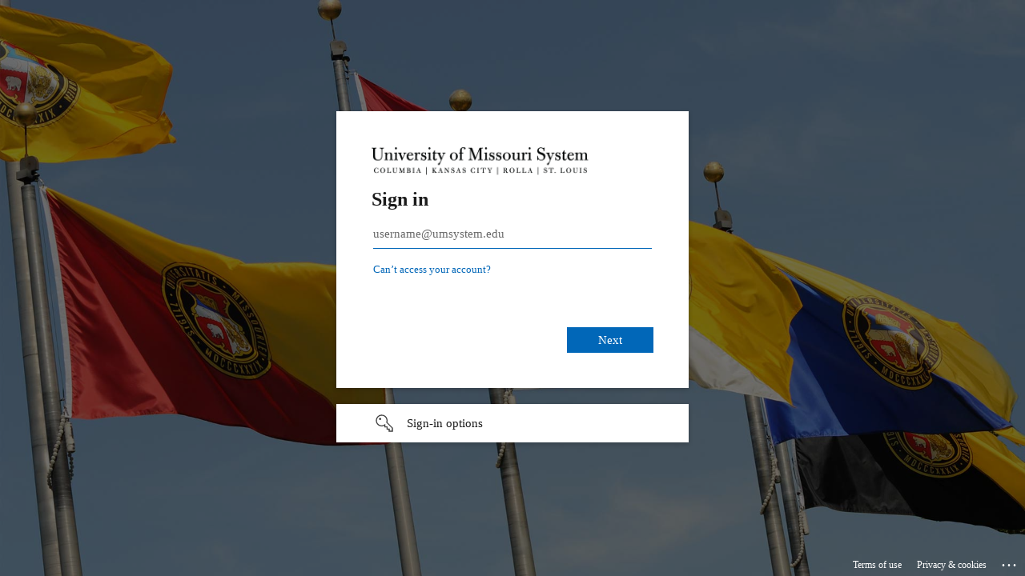

--- FILE ---
content_type: text/html; charset=utf-8
request_url: https://login.microsoftonline.com/e3fefdbe-f7e9-401b-a51a-355e01b05a89/oauth2/v2.0/authorize?response_type=code&scope=openid%20profile&client_id=8df76fbe-72a9-4f47-9821-4751074802db&state=09uQvU3kQ-lCp0-NIrrvmq6LZ94&redirect_uri=https%3A%2F%2Fbrklink.apps.mst.edu%3A443%2Foidc%2Fredirect_uri&nonce=tlbEEFcpYW54dFiyi4sMPNNDIebQoy8my6W0rU-SqeA&domain_hint=umsystem.edu&sso_reload=true
body_size: 15178
content:


<!-- Copyright (C) Microsoft Corporation. All rights reserved. -->
<!DOCTYPE html>
<html dir="ltr" class="" lang="en">
<head>
    <title>Sign in to your account</title>
    <meta http-equiv="Content-Type" content="text/html; charset=UTF-8">
    <meta http-equiv="X-UA-Compatible" content="IE=edge">
    <meta name="viewport" content="width=device-width, initial-scale=1.0, maximum-scale=2.0, user-scalable=yes">
    <meta http-equiv="Pragma" content="no-cache">
    <meta http-equiv="Expires" content="-1">
    <link rel="preconnect" href="https://aadcdn.msauth.net" crossorigin>
<meta http-equiv="x-dns-prefetch-control" content="on">
<link rel="dns-prefetch" href="//aadcdn.msauth.net">
<link rel="dns-prefetch" href="//aadcdn.msftauth.net">

    <meta name="PageID" content="ConvergedSignIn" />
    <meta name="SiteID" content="" />
    <meta name="ReqLC" content="1033" />
    <meta name="LocLC" content="en-US" />


        <meta name="format-detection" content="telephone=no" />

    <noscript>
        <meta http-equiv="Refresh" content="0; URL=https://login.microsoftonline.com/jsdisabled" />
    </noscript>

    
    
<meta name="robots" content="none" />

<script type="text/javascript" nonce='UHxAky_Gf1Le69qlEMkUWg'>//<![CDATA[
$Config={"fShowPersistentCookiesWarning":false,"urlMsaSignUp":"https://login.live.com/oauth20_authorize.srf?scope=openid+profile+email+offline_access\u0026response_type=code\u0026client_id=51483342-085c-4d86-bf88-cf50c7252078\u0026response_mode=form_post\u0026redirect_uri=https%3a%2f%2flogin.microsoftonline.com%2fcommon%2ffederation%2foauth2msa\u0026state=[base64]\u0026estsfed=1\u0026uaid=f92f5d0c55c44a2aae36ee4d23df3403\u0026signup=1\u0026lw=1\u0026fl=easi2\u0026fci=8df76fbe-72a9-4f47-9821-4751074802db","urlMsaLogout":"https://login.live.com/logout.srf?iframed_by=https%3a%2f%2flogin.microsoftonline.com","urlOtherIdpForget":"https://login.live.com/forgetme.srf?iframed_by=https%3a%2f%2flogin.microsoftonline.com","showCantAccessAccountLink":true,"arrExternalTrustedRealmFederatedIdps":[{"IdpType":400,"IdpSignInUrl":"https://login.live.com/oauth20_authorize.srf?scope=openid+profile+email+offline_access\u0026response_type=code\u0026client_id=51483342-085c-4d86-bf88-cf50c7252078\u0026response_mode=form_post\u0026redirect_uri=https%3a%2f%2flogin.microsoftonline.com%2fcommon%2ffederation%2foauth2msa\u0026state=[base64]\u0026estsfed=1\u0026uaid=f92f5d0c55c44a2aae36ee4d23df3403\u0026fci=8df76fbe-72a9-4f47-9821-4751074802db\u0026idp_hint=github.com","DisplayName":"GitHub","Promoted":false}],"fEnableShowResendCode":true,"iShowResendCodeDelay":90000,"sSMSCtryPhoneData":"AF~Afghanistan~93!!!AX~Åland Islands~358!!!AL~Albania~355!!!DZ~Algeria~213!!!AS~American Samoa~1!!!AD~Andorra~376!!!AO~Angola~244!!!AI~Anguilla~1!!!AG~Antigua and Barbuda~1!!!AR~Argentina~54!!!AM~Armenia~374!!!AW~Aruba~297!!!AC~Ascension Island~247!!!AU~Australia~61!!!AT~Austria~43!!!AZ~Azerbaijan~994!!!BS~Bahamas~1!!!BH~Bahrain~973!!!BD~Bangladesh~880!!!BB~Barbados~1!!!BY~Belarus~375!!!BE~Belgium~32!!!BZ~Belize~501!!!BJ~Benin~229!!!BM~Bermuda~1!!!BT~Bhutan~975!!!BO~Bolivia~591!!!BQ~Bonaire~599!!!BA~Bosnia and Herzegovina~387!!!BW~Botswana~267!!!BR~Brazil~55!!!IO~British Indian Ocean Territory~246!!!VG~British Virgin Islands~1!!!BN~Brunei~673!!!BG~Bulgaria~359!!!BF~Burkina Faso~226!!!BI~Burundi~257!!!CV~Cabo Verde~238!!!KH~Cambodia~855!!!CM~Cameroon~237!!!CA~Canada~1!!!KY~Cayman Islands~1!!!CF~Central African Republic~236!!!TD~Chad~235!!!CL~Chile~56!!!CN~China~86!!!CX~Christmas Island~61!!!CC~Cocos (Keeling) Islands~61!!!CO~Colombia~57!!!KM~Comoros~269!!!CG~Congo~242!!!CD~Congo (DRC)~243!!!CK~Cook Islands~682!!!CR~Costa Rica~506!!!CI~Côte d\u0027Ivoire~225!!!HR~Croatia~385!!!CU~Cuba~53!!!CW~Curaçao~599!!!CY~Cyprus~357!!!CZ~Czechia~420!!!DK~Denmark~45!!!DJ~Djibouti~253!!!DM~Dominica~1!!!DO~Dominican Republic~1!!!EC~Ecuador~593!!!EG~Egypt~20!!!SV~El Salvador~503!!!GQ~Equatorial Guinea~240!!!ER~Eritrea~291!!!EE~Estonia~372!!!ET~Ethiopia~251!!!FK~Falkland Islands~500!!!FO~Faroe Islands~298!!!FJ~Fiji~679!!!FI~Finland~358!!!FR~France~33!!!GF~French Guiana~594!!!PF~French Polynesia~689!!!GA~Gabon~241!!!GM~Gambia~220!!!GE~Georgia~995!!!DE~Germany~49!!!GH~Ghana~233!!!GI~Gibraltar~350!!!GR~Greece~30!!!GL~Greenland~299!!!GD~Grenada~1!!!GP~Guadeloupe~590!!!GU~Guam~1!!!GT~Guatemala~502!!!GG~Guernsey~44!!!GN~Guinea~224!!!GW~Guinea-Bissau~245!!!GY~Guyana~592!!!HT~Haiti~509!!!HN~Honduras~504!!!HK~Hong Kong SAR~852!!!HU~Hungary~36!!!IS~Iceland~354!!!IN~India~91!!!ID~Indonesia~62!!!IR~Iran~98!!!IQ~Iraq~964!!!IE~Ireland~353!!!IM~Isle of Man~44!!!IL~Israel~972!!!IT~Italy~39!!!JM~Jamaica~1!!!JP~Japan~81!!!JE~Jersey~44!!!JO~Jordan~962!!!KZ~Kazakhstan~7!!!KE~Kenya~254!!!KI~Kiribati~686!!!KR~Korea~82!!!KW~Kuwait~965!!!KG~Kyrgyzstan~996!!!LA~Laos~856!!!LV~Latvia~371!!!LB~Lebanon~961!!!LS~Lesotho~266!!!LR~Liberia~231!!!LY~Libya~218!!!LI~Liechtenstein~423!!!LT~Lithuania~370!!!LU~Luxembourg~352!!!MO~Macao SAR~853!!!MG~Madagascar~261!!!MW~Malawi~265!!!MY~Malaysia~60!!!MV~Maldives~960!!!ML~Mali~223!!!MT~Malta~356!!!MH~Marshall Islands~692!!!MQ~Martinique~596!!!MR~Mauritania~222!!!MU~Mauritius~230!!!YT~Mayotte~262!!!MX~Mexico~52!!!FM~Micronesia~691!!!MD~Moldova~373!!!MC~Monaco~377!!!MN~Mongolia~976!!!ME~Montenegro~382!!!MS~Montserrat~1!!!MA~Morocco~212!!!MZ~Mozambique~258!!!MM~Myanmar~95!!!NA~Namibia~264!!!NR~Nauru~674!!!NP~Nepal~977!!!NL~Netherlands~31!!!NC~New Caledonia~687!!!NZ~New Zealand~64!!!NI~Nicaragua~505!!!NE~Niger~227!!!NG~Nigeria~234!!!NU~Niue~683!!!NF~Norfolk Island~672!!!KP~North Korea~850!!!MK~North Macedonia~389!!!MP~Northern Mariana Islands~1!!!NO~Norway~47!!!OM~Oman~968!!!PK~Pakistan~92!!!PW~Palau~680!!!PS~Palestinian Authority~970!!!PA~Panama~507!!!PG~Papua New Guinea~675!!!PY~Paraguay~595!!!PE~Peru~51!!!PH~Philippines~63!!!PL~Poland~48!!!PT~Portugal~351!!!PR~Puerto Rico~1!!!QA~Qatar~974!!!RE~Réunion~262!!!RO~Romania~40!!!RU~Russia~7!!!RW~Rwanda~250!!!BL~Saint Barthélemy~590!!!KN~Saint Kitts and Nevis~1!!!LC~Saint Lucia~1!!!MF~Saint Martin~590!!!PM~Saint Pierre and Miquelon~508!!!VC~Saint Vincent and the Grenadines~1!!!WS~Samoa~685!!!SM~San Marino~378!!!ST~São Tomé and Príncipe~239!!!SA~Saudi Arabia~966!!!SN~Senegal~221!!!RS~Serbia~381!!!SC~Seychelles~248!!!SL~Sierra Leone~232!!!SG~Singapore~65!!!SX~Sint Maarten~1!!!SK~Slovakia~421!!!SI~Slovenia~386!!!SB~Solomon Islands~677!!!SO~Somalia~252!!!ZA~South Africa~27!!!SS~South Sudan~211!!!ES~Spain~34!!!LK~Sri Lanka~94!!!SH~St Helena, Ascension, and Tristan da Cunha~290!!!SD~Sudan~249!!!SR~Suriname~597!!!SJ~Svalbard~47!!!SZ~Swaziland~268!!!SE~Sweden~46!!!CH~Switzerland~41!!!SY~Syria~963!!!TW~Taiwan~886!!!TJ~Tajikistan~992!!!TZ~Tanzania~255!!!TH~Thailand~66!!!TL~Timor-Leste~670!!!TG~Togo~228!!!TK~Tokelau~690!!!TO~Tonga~676!!!TT~Trinidad and Tobago~1!!!TA~Tristan da Cunha~290!!!TN~Tunisia~216!!!TR~Turkey~90!!!TM~Turkmenistan~993!!!TC~Turks and Caicos Islands~1!!!TV~Tuvalu~688!!!VI~U.S. Virgin Islands~1!!!UG~Uganda~256!!!UA~Ukraine~380!!!AE~United Arab Emirates~971!!!GB~United Kingdom~44!!!US~United States~1!!!UY~Uruguay~598!!!UZ~Uzbekistan~998!!!VU~Vanuatu~678!!!VA~Vatican City~39!!!VE~Venezuela~58!!!VN~Vietnam~84!!!WF~Wallis and Futuna~681!!!YE~Yemen~967!!!ZM~Zambia~260!!!ZW~Zimbabwe~263","fUseInlinePhoneNumber":true,"fDetectBrowserCapabilities":true,"fUseMinHeight":true,"fShouldSupportTargetCredentialForRecovery":true,"fAvoidNewOtcGenerationWhenAlreadySent":true,"fUseCertificateInterstitialView":true,"fIsPasskeySupportEnabled":true,"arrPromotedFedCredTypes":[],"fShowUserAlreadyExistErrorHandling":true,"fBlockOnAppleEmailClaimError":true,"fIsVerifiableCredentialsSupportEnabled":true,"iVerifiableCredentialPresentationPollingIntervalSeconds":0.5,"iVerifiableCredentialPresentationPollingTimeoutSeconds":300,"fIsQrPinEnabled":true,"fPasskeyAssertionRedirect":true,"fFixUrlExternalIdpFederation":true,"fEnableBackButtonBugFix":true,"fEnableTotalLossRecovery":true,"fUpdatePromotedCredTypesOrder":true,"fUseNewPromotedCredsComponent":true,"urlSessionState":"https://login.microsoftonline.com/common/DeviceCodeStatus","urlResetPassword":"https://passwordreset.microsoftonline.com/?ru=https%3a%2f%2flogin.microsoftonline.com%2fe3fefdbe-f7e9-401b-a51a-355e01b05a89%2freprocess%3fctx%[base64]\u0026mkt=en-US\u0026hosted=0\u0026device_platform=macOS","urlMsaResetPassword":"https://account.live.com/password/reset?wreply=https%3a%2f%2flogin.microsoftonline.com%2fe3fefdbe-f7e9-401b-a51a-355e01b05a89%2freprocess%3fctx%[base64]\u0026mkt=en-US","fFixUrlResetPassword":true,"urlGetCredentialType":"https://login.microsoftonline.com/common/GetCredentialType?mkt=en-US","urlGetRecoveryCredentialType":"https://login.microsoftonline.com/common/getrecoverycredentialtype?mkt=en-US","urlGetOneTimeCode":"https://login.microsoftonline.com/common/GetOneTimeCode","urlLogout":"https://login.microsoftonline.com/e3fefdbe-f7e9-401b-a51a-355e01b05a89/uxlogout","urlForget":"https://login.microsoftonline.com/forgetuser","urlDisambigRename":"https://go.microsoft.com/fwlink/p/?LinkID=733247","urlGoToAADError":"https://login.live.com/oauth20_authorize.srf?scope=openid+profile+email+offline_access\u0026response_type=code\u0026client_id=51483342-085c-4d86-bf88-cf50c7252078\u0026response_mode=form_post\u0026redirect_uri=https%3a%2f%2flogin.microsoftonline.com%2fcommon%2ffederation%2foauth2msa\u0026state=[base64]\u0026estsfed=1\u0026uaid=f92f5d0c55c44a2aae36ee4d23df3403\u0026fci=8df76fbe-72a9-4f47-9821-4751074802db","urlDeviceFingerprinting":"","urlPIAEndAuth":"https://login.microsoftonline.com/common/PIA/EndAuth","urlStartTlr":"https://login.microsoftonline.com/e3fefdbe-f7e9-401b-a51a-355e01b05a89/tlr/start","fKMSIEnabled":false,"iLoginMode":1,"fAllowPhoneSignIn":true,"fAllowPhoneInput":true,"fAllowSkypeNameLogin":true,"iMaxPollErrors":5,"iPollingTimeout":300,"srsSuccess":true,"fShowSwitchUser":true,"arrValErrs":["50058"],"sErrorCode":"50058","sWAMExtension":"ppnbnpeolgkicgegkbkbjmhlideopiji","sWAMChannel":"53ee284d-920a-4b59-9d30-a60315b26836","sErrTxt":"","sResetPasswordPrefillParam":"username","onPremPasswordValidationConfig":{"isUserRealmPrecheckEnabled":true},"fSwitchDisambig":true,"iRemoteNgcPollingType":2,"fUseNewNoPasswordTypes":true,"urlAadSignup":"https://signup.microsoft.com/signup?sku=teams_commercial_trial\u0026origin=ests\u0026culture=en-US","urlTenantedEndpointFormat":"https://login.microsoftonline.com/{0}/oauth2/v2.0/authorize?response_type=code\u0026scope=openid+profile\u0026client_id=8df76fbe-72a9-4f47-9821-4751074802db\u0026state=09uQvU3kQ-lCp0-NIrrvmq6LZ94\u0026redirect_uri=https%3a%2f%2fbrklink.apps.mst.edu%3a443%2foidc%2fredirect_uri\u0026nonce=tlbEEFcpYW54dFiyi4sMPNNDIebQoy8my6W0rU-SqeA\u0026domain_hint=umsystem.edu\u0026sso_reload=true\u0026allowbacktocommon=True","sCloudInstanceName":"microsoftonline.com","fShowSignInOptionsAsButton":true,"fUseNewPhoneSignInError":true,"fIsUpdatedAutocompleteEnabled":true,"fActivateFocusOnApprovalNumberRemoteNGC":true,"fIsPasskey":true,"fEnableDFPIntegration":true,"fEnableCenterFocusedApprovalNumber":true,"fShowPassKeyErrorUCP":true,"fFixPhoneDisambigSignupRedirect":true,"fEnableQrCodeA11YFixes":true,"fEnablePasskeyAwpError":true,"fEnableAuthenticatorTimeoutFix":true,"fEnablePasskeyAutofillUI":true,"sCrossDomainCanary":"[base64]","arrExcludedDisplayNames":["unknown"],"fFixShowRevealPassword":true,"fRemoveTLRFragment":true,"iMaxStackForKnockoutAsyncComponents":10000,"fShowButtons":true,"urlCdn":"https://aadcdn.msauth.net/shared/1.0/","urlDefaultFavicon":"https://aadcdn.msauth.net/shared/1.0/content/images/favicon_a_eupayfgghqiai7k9sol6lg2.ico","urlFooterTOU":"https://www.microsoft.com/en-US/servicesagreement/","urlFooterPrivacy":"https://privacy.microsoft.com/en-US/privacystatement","urlPost":"https://login.microsoftonline.com/e3fefdbe-f7e9-401b-a51a-355e01b05a89/login","urlPostAad":"https://login.microsoftonline.com/e3fefdbe-f7e9-401b-a51a-355e01b05a89/login","urlPostMsa":"https://login.live.com/ppsecure/partnerpost.srf?scope=openid+profile+email+offline_access\u0026response_type=code\u0026client_id=51483342-085c-4d86-bf88-cf50c7252078\u0026response_mode=form_post\u0026redirect_uri=https%3a%2f%2flogin.microsoftonline.com%2fcommon%2ffederation%2foauth2msa\u0026state=[base64]\u0026flow=fido\u0026estsfed=1\u0026uaid=f92f5d0c55c44a2aae36ee4d23df3403\u0026fci=8df76fbe-72a9-4f47-9821-4751074802db","urlRefresh":"https://login.microsoftonline.com/e3fefdbe-f7e9-401b-a51a-355e01b05a89/reprocess?ctx=[base64]","urlCancel":"https://brklink.apps.mst.edu/oidc/redirect_uri?error=access_denied\u0026error_subcode=cancel\u0026state=09uQvU3kQ-lCp0-NIrrvmq6LZ94","urlResume":"https://login.microsoftonline.com/e3fefdbe-f7e9-401b-a51a-355e01b05a89/resume?ctx=[base64]","iPawnIcon":0,"iPollingInterval":1,"sPOST_Username":"","fEnableNumberMatching":true,"sFT":"[base64]","sFTName":"flowToken","sSessionIdentifierName":"code","sCtx":"[base64]","iProductIcon":-1,"fEnableOneDSClientTelemetry":true,"urlReportPageLoad":"https://login.microsoftonline.com/common/instrumentation/reportpageload?mkt=en-US","staticTenantBranding":[{"Locale":0,"BannerLogo":"https://aadcdn.msauthimages.net/dbd5a2dd-n-aat3izxqaynyezqtqfijhvd-jkegyoxipw190f85w/logintenantbranding/0/bannerlogo?ts=637078691038296627","Illustration":"https://aadcdn.msauthimages.net/dbd5a2dd-n-aat3izxqaynyezqtqfijhvd-jkegyoxipw190f85w/logintenantbranding/0/illustration?ts=637078691020137715","UserIdLabel":"username@umsystem.edu","KeepMeSignedInDisabled":true,"UseTransparentLightBox":false}],"oAppCobranding":{},"iBackgroundImage":4,"arrSessions":[],"fApplicationInsightsEnabled":false,"iApplicationInsightsEnabledPercentage":0,"urlSetDebugMode":"https://login.microsoftonline.com/common/debugmode","fEnableCssAnimation":true,"fDisableAnimationIfAnimationEndUnsupported":true,"fAllowGrayOutLightBox":true,"fUseMsaSessionState":true,"fIsRemoteNGCSupported":true,"desktopSsoConfig":{"isEdgeAnaheimAllowed":true,"iwaEndpointUrlFormat":"https://autologon.microsoftazuread-sso.com/{0}/winauth/sso?client-request-id=f92f5d0c-55c4-4a2a-ae36-ee4d23df3403","iwaSsoProbeUrlFormat":"https://autologon.microsoftazuread-sso.com/{0}/winauth/ssoprobe?client-request-id=f92f5d0c-55c4-4a2a-ae36-ee4d23df3403","iwaIFrameUrlFormat":"https://autologon.microsoftazuread-sso.com/{0}/winauth/iframe?client-request-id=f92f5d0c-55c4-4a2a-ae36-ee4d23df3403\u0026isAdalRequest=False","iwaRequestTimeoutInMs":10000,"startDesktopSsoOnPageLoad":false,"progressAnimationTimeout":10000,"isEdgeAllowed":false,"minDssoEdgeVersion":"17","isSafariAllowed":true,"redirectUri":"https://brklink.apps.mst.edu/oidc/redirect_uri?error=interaction_required\u0026error_description=Seamless+single+sign+on+failed+for+the+user.+This+can+happen+if+the+user+is+unable+to+access+on+premises+AD+or+intranet+zone+is+not+configured+correctly+Trace+ID%3a+073bb1a0-a166-4cf4-be82-a9e3696d0400+Correlation+ID%3a+f92f5d0c-55c4-4a2a-ae36-ee4d23df3403+Timestamp%3a+2026-01-16+08%3a30%3a25Z\u0026state=09uQvU3kQ-lCp0-NIrrvmq6LZ94","isIEAllowedForSsoProbe":true,"edgeRedirectUri":"https://autologon.microsoftazuread-sso.com/e3fefdbe-f7e9-401b-a51a-355e01b05a89/winauth/sso/edgeredirect?client-request-id=f92f5d0c-55c4-4a2a-ae36-ee4d23df3403\u0026origin=login.microsoftonline.com\u0026is_redirected=1","isFlowTokenPassedInEdge":true},"urlLogin":"https://login.microsoftonline.com/e3fefdbe-f7e9-401b-a51a-355e01b05a89/reprocess?ctx=[base64]","urlDssoStatus":"https://login.microsoftonline.com/common/instrumentation/dssostatus","iSessionPullType":2,"fUseSameSite":true,"iAllowedIdentities":2,"uiflavor":1001,"urlFidoHelp":"https://go.microsoft.com/fwlink/?linkid=2013738","fShouldPlatformKeyBeSuppressed":true,"urlFidoLogin":"https://login.microsoft.com/e3fefdbe-f7e9-401b-a51a-355e01b05a89/fido/get?uiflavor=Web","fIsFidoSupported":true,"fLoadStringCustomizationPromises":true,"fUseAlternateTextForSwitchToCredPickerLink":true,"fOfflineAccountVisible":false,"fEnableUserStateFix":true,"fAccessPassSupported":true,"fShowAccessPassPeek":true,"fUpdateSessionPollingLogic":true,"fEnableShowPickerCredObservable":true,"fFetchSessionsSkipDsso":true,"fIsCiamUserFlowUxNewLogicEnabled":true,"fUseNonMicrosoftDefaultBrandingForCiam":true,"sCompanyDisplayName":"University of Missouri","fRemoveCustomCss":true,"fFixUICrashForApiRequestHandler":true,"fShowUpdatedKoreanPrivacyFooter":true,"fUsePostCssHotfix":true,"fFixUserFlowBranding":true,"fIsQrCodePinSupported":true,"fEnablePasskeyNullFix":true,"fEnableRefreshCookiesFix":true,"fEnableWebNativeBridgeInterstitialUx":true,"fEnableWindowParentingFix":true,"fEnableNativeBridgeErrors":true,"urlAcmaServerPath":"https://login.microsoftonline.com","sTenantId":"e3fefdbe-f7e9-401b-a51a-355e01b05a89","sMkt":"en-US","fIsDesktop":true,"fUpdateConfigInit":true,"fLogDisallowedCssProperties":true,"fDisallowExternalFonts":true,"sFidoChallenge":"O.eyJ0eXAiOiJKV1QiLCJhbGciOiJSUzI1NiIsIng1dCI6IlBjWDk4R1g0MjBUMVg2c0JEa3poUW1xZ3dNVSJ9.eyJhdWQiOiJ1cm46bWljcm9zb2Z0OmZpZG86Y2hhbGxlbmdlIiwiaXNzIjoiaHR0cHM6Ly9sb2dpbi5taWNyb3NvZnQuY29tIiwiaWF0IjoxNzY4NTUyMjI1LCJuYmYiOjE3Njg1NTIyMjUsImV4cCI6MTc2ODU1MjUyNX0.[base64]","scid":1013,"hpgact":1800,"hpgid":1104,"pgid":"ConvergedSignIn","apiCanary":"[base64]","canary":"sxQ5fU0Yy1rohIH23rjDHPssZlb+BWeBnX8MfJecuy0=8:1:CANARY:DyAqrQqb44oqYhPiVTZ7hDO3iYZWGDrXaAmPEQoi7xE=","sCanaryTokenName":"canary","fSkipRenderingNewCanaryToken":false,"fEnableNewCsrfProtection":true,"correlationId":"f92f5d0c-55c4-4a2a-ae36-ee4d23df3403","sessionId":"073bb1a0-a166-4cf4-be82-a9e3696d0400","sRingId":"R6","locale":{"mkt":"en-US","lcid":1033},"slMaxRetry":2,"slReportFailure":true,"strings":{"desktopsso":{"authenticatingmessage":"Trying to sign you in"}},"enums":{"ClientMetricsModes":{"None":0,"SubmitOnPost":1,"SubmitOnRedirect":2,"InstrumentPlt":4}},"urls":{"instr":{"pageload":"https://login.microsoftonline.com/common/instrumentation/reportpageload","dssostatus":"https://login.microsoftonline.com/common/instrumentation/dssostatus"}},"browser":{"ltr":1,"Chrome":1,"_Mac":1,"_M131":1,"_D0":1,"Full":1,"RE_WebKit":1,"b":{"name":"Chrome","major":131,"minor":0},"os":{"name":"OSX","version":"10.15.7"},"V":"131.0"},"watson":{"url":"/common/handlers/watson","bundle":"https://aadcdn.msauth.net/ests/2.1/content/cdnbundles/watson.min_q5ptmu8aniymd4ftuqdkda2.js","sbundle":"https://aadcdn.msauth.net/ests/2.1/content/cdnbundles/watsonsupportwithjquery.3.5.min_dc940oomzau4rsu8qesnvg2.js","fbundle":"https://aadcdn.msauth.net/ests/2.1/content/cdnbundles/frameworksupport.min_oadrnc13magb009k4d20lg2.js","resetErrorPeriod":5,"maxCorsErrors":-1,"maxInjectErrors":5,"maxErrors":10,"maxTotalErrors":3,"expSrcs":["https://login.microsoftonline.com","https://aadcdn.msauth.net/","https://aadcdn.msftauth.net/",".login.microsoftonline.com"],"envErrorRedirect":true,"envErrorUrl":"/common/handlers/enverror"},"loader":{"cdnRoots":["https://aadcdn.msauth.net/","https://aadcdn.msftauth.net/"],"logByThrowing":true,"tenantBrandingCdnRoots":["aadcdn.msauthimages.net","aadcdn.msftauthimages.net"]},"serverDetails":{"slc":"ProdSlices","dc":"EUS","ri":"BL0XXXX","ver":{"v":[2,1,22943,6]},"rt":"2026-01-16T08:30:25","et":59},"clientEvents":{"enabled":true,"telemetryEnabled":true,"useOneDSEventApi":true,"flush":60000,"autoPost":true,"autoPostDelay":1000,"minEvents":1,"maxEvents":1,"pltDelay":500,"appInsightsConfig":{"instrumentationKey":"69adc3c768bd4dc08c19416121249fcc-66f1668a-797b-4249-95e3-6c6651768c28-7293","webAnalyticsConfiguration":{"autoCapture":{"jsError":true}}},"defaultEventName":"IDUX_ESTSClientTelemetryEvent_WebWatson","serviceID":3,"endpointUrl":""},"fApplyAsciiRegexOnInput":true,"country":"US","fBreakBrandingSigninString":true,"bsso":{"states":{"START":"start","INPROGRESS":"in-progress","END":"end","END_SSO":"end-sso","END_USERS":"end-users"},"nonce":"AwABEgEAAAADAOz_BQD0_3jkMIcvQzxIDVknD02qhjG_Erhiqwo6NbCzkD51vr0G6f0dGs5Ub0oTElAZu9lWpEGtKT3BiKk_S3plhscii8kgAA","overallTimeoutMs":4000,"telemetry":{"type":"ChromeSsoTelemetry","nonce":"AwABDwEAAAADAOz_BQD0_4ar4ai_AvvLLqYlOiJav0on0h5fbNbCk0TiBP1M4AUcEYdhwBEg6KHf094sOutQDarAKZhquEwV_T5klS9XqmoRr7s0ka-FiRmfGIU71fsZIAA","reportStates":[]},"redirectEndStates":["end"],"cookieNames":{"aadSso":"AADSSO","winSso":"ESTSSSO","ssoTiles":"ESTSSSOTILES","ssoPulled":"SSOCOOKIEPULLED","userList":"ESTSUSERLIST"},"type":"chrome","reason":"Pull suppressed because it was already attempted and the current URL was reloaded."},"urlNoCookies":"https://login.microsoftonline.com/cookiesdisabled","fTrimChromeBssoUrl":true,"inlineMode":5,"fShowCopyDebugDetailsLink":true,"fTenantBrandingCdnAddEventHandlers":true,"fAddTryCatchForIFrameRedirects":true};
//]]></script> 
<script type="text/javascript" nonce='UHxAky_Gf1Le69qlEMkUWg'>//<![CDATA[
!function(){var e=window,r=e.$Debug=e.$Debug||{},t=e.$Config||{};if(!r.appendLog){var n=[],o=0;r.appendLog=function(e){var r=t.maxDebugLog||25,i=(new Date).toUTCString()+":"+e;n.push(o+":"+i),n.length>r&&n.shift(),o++},r.getLogs=function(){return n}}}(),function(){function e(e,r){function t(i){var a=e[i];if(i<n-1){return void(o.r[a]?t(i+1):o.when(a,function(){t(i+1)}))}r(a)}var n=e.length;t(0)}function r(e,r,i){function a(){var e=!!s.method,o=e?s.method:i[0],a=s.extraArgs||[],u=n.$WebWatson;try{
var c=t(i,!e);if(a&&a.length>0){for(var d=a.length,l=0;l<d;l++){c.push(a[l])}}o.apply(r,c)}catch(e){return void(u&&u.submitFromException&&u.submitFromException(e))}}var s=o.r&&o.r[e];return r=r||this,s&&(s.skipTimeout?a():n.setTimeout(a,0)),s}function t(e,r){return Array.prototype.slice.call(e,r?1:0)}var n=window;n.$Do||(n.$Do={"q":[],"r":[],"removeItems":[],"lock":0,"o":[]});var o=n.$Do;o.when=function(t,n){function i(e){r(e,a,s)||o.q.push({"id":e,"c":a,"a":s})}var a=0,s=[],u=1;"function"==typeof n||(a=n,
u=2);for(var c=u;c<arguments.length;c++){s.push(arguments[c])}t instanceof Array?e(t,i):i(t)},o.register=function(e,t,n){if(!o.r[e]){o.o.push(e);var i={};if(t&&(i.method=t),n&&(i.skipTimeout=n),arguments&&arguments.length>3){i.extraArgs=[];for(var a=3;a<arguments.length;a++){i.extraArgs.push(arguments[a])}}o.r[e]=i,o.lock++;try{for(var s=0;s<o.q.length;s++){var u=o.q[s];u.id==e&&r(e,u.c,u.a)&&o.removeItems.push(u)}}catch(e){throw e}finally{if(0===--o.lock){for(var c=0;c<o.removeItems.length;c++){
for(var d=o.removeItems[c],l=0;l<o.q.length;l++){if(o.q[l]===d){o.q.splice(l,1);break}}}o.removeItems=[]}}}},o.unregister=function(e){o.r[e]&&delete o.r[e]}}(),function(e,r){function t(){if(!a){if(!r.body){return void setTimeout(t)}a=!0,e.$Do.register("doc.ready",0,!0)}}function n(){if(!s){if(!r.body){return void setTimeout(n)}t(),s=!0,e.$Do.register("doc.load",0,!0),i()}}function o(e){(r.addEventListener||"load"===e.type||"complete"===r.readyState)&&t()}function i(){
r.addEventListener?(r.removeEventListener("DOMContentLoaded",o,!1),e.removeEventListener("load",n,!1)):r.attachEvent&&(r.detachEvent("onreadystatechange",o),e.detachEvent("onload",n))}var a=!1,s=!1;if("complete"===r.readyState){return void setTimeout(n)}!function(){r.addEventListener?(r.addEventListener("DOMContentLoaded",o,!1),e.addEventListener("load",n,!1)):r.attachEvent&&(r.attachEvent("onreadystatechange",o),e.attachEvent("onload",n))}()}(window,document),function(){function e(){
return f.$Config||f.ServerData||{}}function r(e,r){var t=f.$Debug;t&&t.appendLog&&(r&&(e+=" '"+(r.src||r.href||"")+"'",e+=", id:"+(r.id||""),e+=", async:"+(r.async||""),e+=", defer:"+(r.defer||"")),t.appendLog(e))}function t(){var e=f.$B;if(void 0===d){if(e){d=e.IE}else{var r=f.navigator.userAgent;d=-1!==r.indexOf("MSIE ")||-1!==r.indexOf("Trident/")}}return d}function n(){var e=f.$B;if(void 0===l){if(e){l=e.RE_Edge}else{var r=f.navigator.userAgent;l=-1!==r.indexOf("Edge")}}return l}function o(e){
var r=e.indexOf("?"),t=r>-1?r:e.length,n=e.lastIndexOf(".",t);return e.substring(n,n+v.length).toLowerCase()===v}function i(){var r=e();return(r.loader||{}).slReportFailure||r.slReportFailure||!1}function a(){return(e().loader||{}).redirectToErrorPageOnLoadFailure||!1}function s(){return(e().loader||{}).logByThrowing||!1}function u(e){if(!t()&&!n()){return!1}var r=e.src||e.href||"";if(!r){return!0}if(o(r)){var i,a,s;try{i=e.sheet,a=i&&i.cssRules,s=!1}catch(e){s=!0}if(i&&!a&&s){return!0}
if(i&&a&&0===a.length){return!0}}return!1}function c(){function t(e){g.getElementsByTagName("head")[0].appendChild(e)}function n(e,r,t,n){var u=null;return u=o(e)?i(e):"script"===n.toLowerCase()?a(e):s(e,n),r&&(u.id=r),"function"==typeof u.setAttribute&&(u.setAttribute("crossorigin","anonymous"),t&&"string"==typeof t&&u.setAttribute("integrity",t)),u}function i(e){var r=g.createElement("link");return r.rel="stylesheet",r.type="text/css",r.href=e,r}function a(e){
var r=g.createElement("script"),t=g.querySelector("script[nonce]");if(r.type="text/javascript",r.src=e,r.defer=!1,r.async=!1,t){var n=t.nonce||t.getAttribute("nonce");r.setAttribute("nonce",n)}return r}function s(e,r){var t=g.createElement(r);return t.src=e,t}function d(e,r){if(e&&e.length>0&&r){for(var t=0;t<e.length;t++){if(-1!==r.indexOf(e[t])){return!0}}}return!1}function l(r){if(e().fTenantBrandingCdnAddEventHandlers){var t=d(E,r)?E:b;if(!(t&&t.length>1)){return r}for(var n=0;n<t.length;n++){
if(-1!==r.indexOf(t[n])){var o=t[n+1<t.length?n+1:0],i=r.substring(t[n].length);return"https://"!==t[n].substring(0,"https://".length)&&(o="https://"+o,i=i.substring("https://".length)),o+i}}return r}if(!(b&&b.length>1)){return r}for(var a=0;a<b.length;a++){if(0===r.indexOf(b[a])){return b[a+1<b.length?a+1:0]+r.substring(b[a].length)}}return r}function f(e,t,n,o){if(r("[$Loader]: "+(L.failMessage||"Failed"),o),w[e].retry<y){return w[e].retry++,h(e,t,n),void c._ReportFailure(w[e].retry,w[e].srcPath)}n&&n()}
function v(e,t,n,o){if(u(o)){return f(e,t,n,o)}r("[$Loader]: "+(L.successMessage||"Loaded"),o),h(e+1,t,n);var i=w[e].onSuccess;"function"==typeof i&&i(w[e].srcPath)}function h(e,o,i){if(e<w.length){var a=w[e];if(!a||!a.srcPath){return void h(e+1,o,i)}a.retry>0&&(a.srcPath=l(a.srcPath),a.origId||(a.origId=a.id),a.id=a.origId+"_Retry_"+a.retry);var s=n(a.srcPath,a.id,a.integrity,a.tagName);s.onload=function(){v(e,o,i,s)},s.onerror=function(){f(e,o,i,s)},s.onreadystatechange=function(){
"loaded"===s.readyState?setTimeout(function(){v(e,o,i,s)},500):"complete"===s.readyState&&v(e,o,i,s)},t(s),r("[$Loader]: Loading '"+(a.srcPath||"")+"', id:"+(a.id||""))}else{o&&o()}}var p=e(),y=p.slMaxRetry||2,m=p.loader||{},b=m.cdnRoots||[],E=m.tenantBrandingCdnRoots||[],L=this,w=[];L.retryOnError=!0,L.successMessage="Loaded",L.failMessage="Error",L.Add=function(e,r,t,n,o,i){e&&w.push({"srcPath":e,"id":r,"retry":n||0,"integrity":t,"tagName":o||"script","onSuccess":i})},L.AddForReload=function(e,r){
var t=e.src||e.href||"";L.Add(t,"AddForReload",e.integrity,1,e.tagName,r)},L.AddIf=function(e,r,t){e&&L.Add(r,t)},L.Load=function(e,r){h(0,e,r)}}var d,l,f=window,g=f.document,v=".css";c.On=function(e,r,t){if(!e){throw"The target element must be provided and cannot be null."}r?c.OnError(e,t):c.OnSuccess(e,t)},c.OnSuccess=function(e,t){if(!e){throw"The target element must be provided and cannot be null."}if(u(e)){return c.OnError(e,t)}var n=e.src||e.href||"",o=i(),s=a();r("[$Loader]: Loaded",e);var d=new c
;d.failMessage="Reload Failed",d.successMessage="Reload Success",d.Load(null,function(){if(o){throw"Unexpected state. ResourceLoader.Load() failed despite initial load success. ['"+n+"']"}s&&(document.location.href="/error.aspx?err=504")})},c.OnError=function(e,t){var n=e.src||e.href||"",o=i(),s=a();if(!e){throw"The target element must be provided and cannot be null."}r("[$Loader]: Failed",e);var u=new c;u.failMessage="Reload Failed",u.successMessage="Reload Success",u.AddForReload(e,t),
u.Load(null,function(){if(o){throw"Failed to load external resource ['"+n+"']"}s&&(document.location.href="/error.aspx?err=504")}),c._ReportFailure(0,n)},c._ReportFailure=function(e,r){if(s()&&!t()){throw"[Retry "+e+"] Failed to load external resource ['"+r+"'], reloading from fallback CDN endpoint"}},f.$Loader=c}(),function(){function e(){if(!E){var e=new h.$Loader;e.AddIf(!h.jQuery,y.sbundle,"WebWatson_DemandSupport"),y.sbundle=null,delete y.sbundle,e.AddIf(!h.$Api,y.fbundle,"WebWatson_DemandFramework"),
y.fbundle=null,delete y.fbundle,e.Add(y.bundle,"WebWatson_DemandLoaded"),e.Load(r,t),E=!0}}function r(){if(h.$WebWatson){if(h.$WebWatson.isProxy){return void t()}m.when("$WebWatson.full",function(){for(;b.length>0;){var e=b.shift();e&&h.$WebWatson[e.cmdName].apply(h.$WebWatson,e.args)}})}}function t(){if(!h.$WebWatson||h.$WebWatson.isProxy){if(!L&&JSON){try{var e=new XMLHttpRequest;e.open("POST",y.url),e.setRequestHeader("Accept","application/json"),
e.setRequestHeader("Content-Type","application/json; charset=UTF-8"),e.setRequestHeader("canary",p.apiCanary),e.setRequestHeader("client-request-id",p.correlationId),e.setRequestHeader("hpgid",p.hpgid||0),e.setRequestHeader("hpgact",p.hpgact||0);for(var r=-1,t=0;t<b.length;t++){if("submit"===b[t].cmdName){r=t;break}}var o=b[r]?b[r].args||[]:[],i={"sr":y.sr,"ec":"Failed to load external resource [Core Watson files]","wec":55,"idx":1,"pn":p.pgid||"","sc":p.scid||0,"hpg":p.hpgid||0,
"msg":"Failed to load external resource [Core Watson files]","url":o[1]||"","ln":0,"ad":0,"an":!1,"cs":"","sd":p.serverDetails,"ls":null,"diag":v(y)};e.send(JSON.stringify(i))}catch(e){}L=!0}y.loadErrorUrl&&window.location.assign(y.loadErrorUrl)}n()}function n(){b=[],h.$WebWatson=null}function o(r){return function(){var t=arguments;b.push({"cmdName":r,"args":t}),e()}}function i(){var e=["foundException","resetException","submit"],r=this;r.isProxy=!0;for(var t=e.length,n=0;n<t;n++){var i=e[n];i&&(r[i]=o(i))}
}function a(e,r,t,n,o,i,a){var s=h.event;return i||(i=l(o||s,a?a+2:2)),h.$Debug&&h.$Debug.appendLog&&h.$Debug.appendLog("[WebWatson]:"+(e||"")+" in "+(r||"")+" @ "+(t||"??")),$.submit(e,r,t,n,o||s,i,a)}function s(e,r){return{"signature":e,"args":r,"toString":function(){return this.signature}}}function u(e){for(var r=[],t=e.split("\n"),n=0;n<t.length;n++){r.push(s(t[n],[]))}return r}function c(e){for(var r=[],t=e.split("\n"),n=0;n<t.length;n++){var o=s(t[n],[]);t[n+1]&&(o.signature+="@"+t[n+1],n++),r.push(o)
}return r}function d(e){if(!e){return null}try{if(e.stack){return u(e.stack)}if(e.error){if(e.error.stack){return u(e.error.stack)}}else if(window.opera&&e.message){return c(e.message)}}catch(e){}return null}function l(e,r){var t=[];try{for(var n=arguments.callee;r>0;){n=n?n.caller:n,r--}for(var o=0;n&&o<w;){var i="InvalidMethod()";try{i=n.toString()}catch(e){}var a=[],u=n.args||n.arguments;if(u){for(var c=0;c<u.length;c++){a[c]=u[c]}}t.push(s(i,a)),n=n.caller,o++}}catch(e){t.push(s(e.toString(),[]))}
var l=d(e);return l&&(t.push(s("--- Error Event Stack -----------------",[])),t=t.concat(l)),t}function f(e){if(e){try{var r=/function (.{1,})\(/,t=r.exec(e.constructor.toString());return t&&t.length>1?t[1]:""}catch(e){}}return""}function g(e){if(e){try{if("string"!=typeof e&&JSON&&JSON.stringify){var r=f(e),t=JSON.stringify(e);return t&&"{}"!==t||(e.error&&(e=e.error,r=f(e)),(t=JSON.stringify(e))&&"{}"!==t||(t=e.toString())),r+":"+t}}catch(e){}}return""+(e||"")}function v(e){var r=[];try{
if(jQuery?(r.push("jQuery v:"+jQuery().jquery),jQuery.easing?r.push("jQuery.easing:"+JSON.stringify(jQuery.easing)):r.push("jQuery.easing is not defined")):r.push("jQuery is not defined"),e&&e.expectedVersion&&r.push("Expected jQuery v:"+e.expectedVersion),m){var t,n="";for(t=0;t<m.o.length;t++){n+=m.o[t]+";"}for(r.push("$Do.o["+n+"]"),n="",t=0;t<m.q.length;t++){n+=m.q[t].id+";"}r.push("$Do.q["+n+"]")}if(h.$Debug&&h.$Debug.getLogs){var o=h.$Debug.getLogs();o&&o.length>0&&(r=r.concat(o))}if(b){
for(var i=0;i<b.length;i++){var a=b[i];if(a&&"submit"===a.cmdName){try{if(JSON&&JSON.stringify){var s=JSON.stringify(a);s&&r.push(s)}}catch(e){r.push(g(e))}}}}}catch(e){r.push(g(e))}return r}var h=window,p=h.$Config||{},y=p.watson,m=h.$Do;if(!h.$WebWatson&&y){var b=[],E=!1,L=!1,w=10,$=h.$WebWatson=new i;$.CB={},$._orgErrorHandler=h.onerror,h.onerror=a,$.errorHooked=!0,m.when("jQuery.version",function(e){y.expectedVersion=e}),m.register("$WebWatson")}}(),function(){function e(e,r){
for(var t=r.split("."),n=t.length,o=0;o<n&&null!==e&&void 0!==e;){e=e[t[o++]]}return e}function r(r){var t=null;return null===u&&(u=e(i,"Constants")),null!==u&&r&&(t=e(u,r)),null===t||void 0===t?"":t.toString()}function t(t){var n=null;return null===a&&(a=e(i,"$Config.strings")),null!==a&&t&&(n=e(a,t.toLowerCase())),null!==n&&void 0!==n||(n=r(t)),null===n||void 0===n?"":n.toString()}function n(e,r){var n=null;return e&&r&&r[e]&&(n=t("errors."+r[e])),n||(n=t("errors."+e)),n||(n=t("errors."+c)),n||(n=t(c)),n}
function o(t){var n=null;return null===s&&(s=e(i,"$Config.urls")),null!==s&&t&&(n=e(s,t.toLowerCase())),null!==n&&void 0!==n||(n=r(t)),null===n||void 0===n?"":n.toString()}var i=window,a=null,s=null,u=null,c="GENERIC_ERROR";i.GetString=t,i.GetErrorString=n,i.GetUrl=o}(),function(){var e=window,r=e.$Config||{};e.$B=r.browser||{}}(),function(){function e(e,r,t){e&&e.addEventListener?e.addEventListener(r,t):e&&e.attachEvent&&e.attachEvent("on"+r,t)}function r(r,t){e(document.getElementById(r),"click",t)}
function t(r,t){var n=document.getElementsByName(r);n&&n.length>0&&e(n[0],"click",t)}var n=window;n.AddListener=e,n.ClickEventListenerById=r,n.ClickEventListenerByName=t}();
//]]></script> 
<script type="text/javascript" nonce='UHxAky_Gf1Le69qlEMkUWg'>//<![CDATA[
!function(t,e){!function(){var n=e.getElementsByTagName("head")[0];n&&n.addEventListener&&(n.addEventListener("error",function(e){null!==e.target&&"cdn"===e.target.getAttribute("data-loader")&&t.$Loader.OnError(e.target)},!0),n.addEventListener("load",function(e){null!==e.target&&"cdn"===e.target.getAttribute("data-loader")&&t.$Loader.OnSuccess(e.target)},!0))}()}(window,document);
//]]></script>

    
        <link rel="prefetch" href="https://login.live.com/Me.htm?v=3" />
                <link rel="shortcut icon" href="https://aadcdn.msauth.net/shared/1.0/content/images/favicon_a_eupayfgghqiai7k9sol6lg2.ico" />

    <script type="text/javascript" nonce='UHxAky_Gf1Le69qlEMkUWg'>
        ServerData = $Config;
    </script>


    
    <link data-loader="cdn" crossorigin="anonymous" href="https://aadcdn.msauth.net/ests/2.1/content/cdnbundles/converged.v2.login.min_kptqschdvwnh6yq41ngsjw2.css" rel="stylesheet" />


    <script data-loader="cdn" crossorigin="anonymous" src="https://aadcdn.msauth.net/shared/1.0/content/js/ConvergedLogin_PCore_XQ1tJBpoWFcL5smH9OaMyA2.js" integrity='sha384-kq/nTOW+o66pYRgqEKsX4PB8SzqPkM9e5SJxERJpvoDSAAOR4b/jHdfTEy4Tlop9' nonce='UHxAky_Gf1Le69qlEMkUWg'></script>

    <script data-loader="cdn" crossorigin="anonymous" src="https://aadcdn.msauth.net/ests/2.1/content/cdnbundles/ux.converged.login.strings-en.min_h44au2mc-00supmp2ilhkg2.js" nonce='UHxAky_Gf1Le69qlEMkUWg'></script>



</head>

<body data-bind="defineGlobals: ServerData, bodyCssClass" class="cb" style="display: none">
    <script type="text/javascript" nonce='UHxAky_Gf1Le69qlEMkUWg'>//<![CDATA[
!function(){var e=window,s=e.document,i=e.$Config||{};if(e.self===e.top){s&&s.body&&(s.body.style.display="block")}else if(!i.allowFrame){var o,t,r,f,n,d;if(i.fAddTryCatchForIFrameRedirects){try{o=e.self.location.href,t=o.indexOf("#"),r=-1!==t,f=o.indexOf("?"),n=r?t:o.length,d=-1===f||r&&f>t?"?":"&",o=o.substr(0,n)+d+"iframe-request-id="+i.sessionId+o.substr(n),e.top.location=o}catch(e){}}else{o=e.self.location.href,t=o.indexOf("#"),r=-1!==t,f=o.indexOf("?"),n=r?t:o.length,d=-1===f||r&&f>t?"?":"&",
o=o.substr(0,n)+d+"iframe-request-id="+i.sessionId+o.substr(n),e.top.location=o}}}();
//]]></script>
    
</body>
</html>